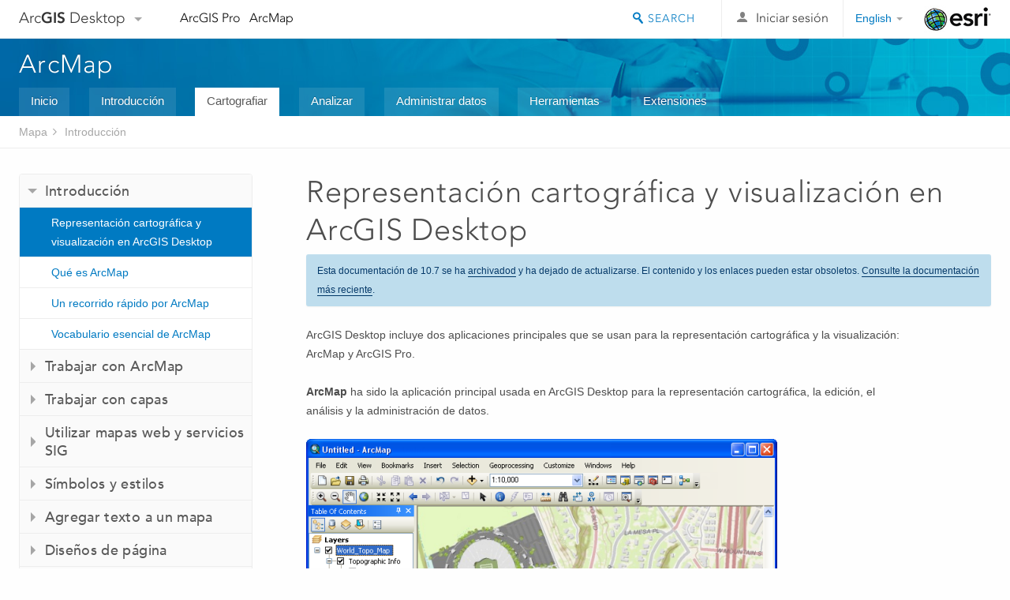

--- FILE ---
content_type: text/html; charset=UTF-8
request_url: https://desktop.arcgis.com/es/arcmap/10.7/map/main/mapping-and-visualization-in-arcgis-for-desktop.htm
body_size: 20794
content:
<!DOCTYPE html>
<!--[if lt IE 7]>  <html class="ie lt-ie9 lt-ie8 lt-ie7 ie6" dir="ltr"> <![endif]-->
<!--[if IE 7]>     <html class="ie lt-ie9 lt-ie8 ie7" dir="ltr"> <![endif]-->
<!--[if IE 8]>     <html class="ie lt-ie9 ie8" dir="ltr"> <![endif]-->
<!--[if IE 9]>     <html class="ie ie9" dir="ltr"> <![endif]-->
<!--[if !IE]><!--> <html dir="ltr"> <!--<![endif]-->
 
    <head>
<meta name="facebot" content="noindex,nofollow">
<meta name="Baiduspider" content="noindex,nofollow">
<meta name="Googlebot" content="noindex,nofollow">
<meta name="Bingbot" content="noindex,nofollow">
<meta name="Slurp" content="noindex,nofollow">
<meta name="Applebot" content="noindex,nofollow">
<meta name="DuckDuckBot" content="noindex,nofollow">
<link rel="canonical" href="https://desktop.arcgis.com/es/arcmap/latest/map/main/mapping-and-visualization-in-arcgis-for-desktop.htm">
        <meta charset="utf-8">
        <title>Representación cartográfica y visualización en ArcGIS Desktop&mdash;Ayuda | Documentación</title>
        <meta content="IE=edge,chrome=1" http-equiv="X-UA-Compatible">
        <script src="//mtags.arcgis.com/tags-min.js"></script>
        <script>
          var docConfig = {
            locale: 'es',
            localedir: 'es',
            langSelector: 'none'
          };
        </script>

        <!--[if lt IE 9]>
          <script src="/cdn/js/libs/html5shiv.js?1357673785" type="text/javascript"></script>
          <script src="/cdn/js/libs/selectivizr-min.js" type="text/javascript"></script>
          <style>
            #wrapper {
              min-width: 960px;
            }
          </style>
        <![endif]-->


   <link type="text/css" rel="stylesheet" href="//fast.fonts.net/cssapi/3706abc4-0756-424b-b07b-1748122f85d8.css">
   <link rel="shortcut icon" href="/img/favicon.ico">
   <link href="/assets/css/screen.css?1360627920" media="screen" rel="stylesheet" type="text/css" />
   <link href="/cdn/css/documentation.css?1360627920" media="screen" rel="stylesheet" type="text/css" />
   <link href="/cdn/css/codehilight.css" media="screen" rel="stylesheet" type="text/css" />
   <link href="/assets/css/print.css" media="print" type="text/css" rel="stylesheet" />

      <!--[if lt IE 9]><script type="text/javascript" src="/cdn/js/libs/html5shiv-printshiv.js"></script><![endif]-->

       <!--- search MD -->
       <META name="description" content="ArcGIS Desktop incluye dos aplicaciones principales que se usan para la representación cartográfica y la visualización, ArcMap y ArcGIS Pro."><META name="last-modified" content="2020-2-7"><META name="product" content="arcgis-desktop"><META name="sub_category" content="ArcGIS Desktop"><META name="search-collection" content="help"><META name="content_type_label" content="Tema de ayuda"><META name="sub_category_label" content="ArcGIS Desktop"><META name="search-category" content="help-general"><META name="subject_label" content="REPRESENTACIÓN CARTOGRÁFICA"><META name="version" content="10.7"><META name="content_type" content="Help Topic"><META name="subject" content="MAPPING"><META name="content-language" content="es">
       <!--- search MD -->

      

   <script src="/cdn/js/libs/jquery.1.9.1.min.js" type="text/javascript"></script>
   <link href="/cdn/css/colorbox.css" media="screen" rel="stylesheet" type="text/css" />
   <link href="/cdn/css/colorbox_l10n.css" media="screen" rel="stylesheet" type="text/css" />
   <link href="/cdn/css/codehilight_l10n.css" media="screen" rel="stylesheet" type="text/css" />
  <script src="/cdn/js/libs/jquery.colorbox-min.js" type="text/javascript"></script>
  <script src="/assets/js/video-init.js" type="text/javascript"></script>
  <script src="/assets/js/sitecfg.js" type="text/javascript"></script>

       
      <script src="/assets/js/signIn.js?1357673785" type="text/javascript"></script>
    

       <!--- Language Picker -->
      <link type="text/css" rel="stylesheet" href="/assets/css/langSelector.css"/>
      <script src="/assets/js/locale/l10NStrings.js" type="text/javascript"></script>
      <script src="/assets/js/locale/langSelector.js" type="text/javascript"></script>
      <!--- Language Picker -->
      <!--- Activate tailcoat JS components -->
       <script>
         $(document).ready(function(){
          T.init();
        });
      </script>


       
    </head>
       <!--
      pub: GUID-E92A5480-B4A5-4609-AABC-70FFA2209B54=12
      tpc: GUID-4316FC65-AD8E-4BBC-8DB2-D21FEDCAB5CC=6
      -->
     

   <body class="es doc">
      
      
    <div class="drawer">
      <!-- Mobile Nav -->
      <!-- Mobile Nav Drawer -->
      <nav class="drawer-nav drawer-left"> <!-- drawer-right will put the drawer on the right side. -->
        <div class="drawer-header">
        <h4 class="site-title"><a href="/" id="site-logo">Arc<span>GIS</span> Desktop</a><span class="down-arrow" id="down-arrow"></span></h4>
        </div>
         
                        <form id="helpSearchForm" class="site-search-form" method="GET" action=''>
                        <input class="drawer-search" type="search" name="q" data-langlabel="search-arcgis" placeholder="Buscar en la Ayuda de ArcMap 10.7">
                        <input type="hidden" name="collection" value="help" />
                        <input type="hidden" name="product" value="arcgis-desktop" />
                        <input type="hidden" name="version" value="10.7" />
                        <input type="hidden" name="language" value="es" />
                        </form>

                    

        <ul>
          <li><a href="//pro.arcgis.com/es/pro-app/" class="drawer-link icon-notebook">ArcGIS Pro</a></li>
          <li><a href="/es/arcmap/" class="drawer-link icon-support">ArcMap</a></li>
        </ul>
      </nav>


      <nav class="drawer-nav drawer-right"> <!-- drawer-right will put the drawer on the right side. -->
        <div class="drawer-header">
          <h4 class="site-title user-name data-username"  data-username></h4>
        </div>

        <ul>
          <li class="agolProfile"><a class="drawer-link icon-grid-alt" data-langlabel="my-profile" href="//www.arcgis.com/home/user.html">My Profile</a></li>
          <li class="agolHelp"><a class="icon-support drawer-link" data-langlabel="help" href="//www.arcgis.com/home/support.html">Ayuda</a></li>
          <li class="agolLogout"><a id="agolLogout" class="drawer-link icon-exit log-out-link" data-langlabel="sign-out" href="#">Sign Out</a></li>
        </ul>
      </nav>
    </div>
    
      <div class="wrapper">
         <div class="page sticky-footer">
            <!--googleoff: all-->
            
    <header id="header" class="header">
      <div class="container relative-container">
        <div class="row">
          <div class="column-24">
            <div class="site-brand">
              <a class="drawer-toggle toggle-site-navigation icon-navigation tablet-show" data-direction="active-left" href="#"></a>
              <a href="/" class="site-logo phone-hide" id="site-logo">Arc<span>GIS</span> Desktop</a>
              <span class="site-dropdown-toggle tablet-hide" id="down-arrow"></span>

              <nav class="site-dropdown tablet-hide" id="dropDown">
                  <a href="//www.arcgis.com">
                    <h4 data-langlabel="arcgis">ArcGIS Online</h4>
                    <p>La plataforma de representación cartográfica para tu organización</p>
                  </a>
                  <a href="//desktop.arcgis.com/" class="current selected">
                    <h4 data-langlabel="arcgis-for-desktop">ArcGIS Desktop</h4>
                    <p>Un completo SIG profesional</p>
                  </a>
                  <a href="//enterprise.arcgis.com/">
                    <h4 data-langlabel="arcgis-for-server">ArcGIS Enterprise</h4>
                    <p>SIG en tu empresa</p>
                  </a>
                  <a href="//developers.arcgis.com/">
                    <h4 data-langlabel="arcgis-for-developers">ArcGIS for Developers</h4>
                    <p>Herramientas para crear aplicaciones basadas en la ubicación</p>
                  </a>
                  <a href="//solutions.arcgis.com/">
                    <h4 data-langlabel="arcgis-solutions">ArcGIS Solutions</h4>
                    <p>Plantillas de aplicaciones y mapas gratuitas para tu sector</p>
                  </a>
                  <a href="//marketplace.arcgis.com/">
                    <h4 data-langlabel="arcgis-marketplace">ArcGIS Marketplace</h4>
                    <p>Obtén aplicaciones y datos para tu organización.</p>
                  </a>
              </nav>
            </div> <!-- End of site brand -->

            <nav class="site-nav tablet-hide">
              <ul>
               <li><a id="nav-doc" data-langlabel="documentation" href="/es/documentation/">Documentación</a></li>
               <li><a id="nav-support" data-langlabel="support" href="/es/support/">Soporte</a></li>
              </ul>
            </nav>
            <a class="esri-logo" href="//www.esri.com/">Esri</a>
            <div id="lang-block" class="dropdown-navigation dropdown-wrapper right-align right tablet-hide"></div>


            
        <nav id="logged-out-navigation" class="right hide-if-logged-in">
          <ul class="left plain inline">
          <li>
            <a data-langlabel="sign-in" id="login-link" class="icon-user" href="#">Iniciar sesión</a>
          </li>
          </ul>
        </nav>

       <div id="logged-in-navigation" class="align-left right hide-if-logged-out">
              <div class="dropdown-navigation dropdown-wrapper right-align right tablet-hide" id="user-dropdown">
              <a class="dropdown left" href="#">user</a>
              <div class="dropdown-content">
                <div class="dropdown-menu">
                <ul class="myconsole">
                    <li class="agolProfile" ><a data-langlabel="my-profile" href="//www.arcgis.com/home/user.html">Mi perfil</a></li>
                    <li class="agolLogout" ><a id="agolLogout" data-langlabel="sign-out" href="#">Cerrar sesión</a></li>
                  </ul>
                </div>
              </div>
              </div>

              <!-- Mobile User Menu Button -->
            <a class="mobile-user-dropdown drawer-toggle toggle-site-navigation tablet-show right" data-direction="active-right" href="#">
            <img width="34" height="34" data-user-avatar="34" class="profile-image">
            </a>
          </div>
    

           
                       <div class="site-search right">
                        <form id="helpSearchForm" class="site-search-form" method="GET" action=''>
                        <span class="site-search-toggle icon-search"></span>
                        <input class="left site-search-input" type="search" name="q" data-langlabel="search-arcgis" placeholder="Buscar en la Ayuda de ArcMap 10.7">
                        <input type="hidden" name="collection" value="help" />
                        <input type="hidden" name="product" value="arcgis-desktop" />
                        <input type="hidden" name="version" value="10.7" />
                        <input type="hidden" name="language" value="es" />
                        <button type="submit" class="btn transparent site-search-button" data-langlabel="site-search-go">Ir</button>
                        </form>
                      </div>

                    

          </div> <!-- Column 24 -->
        </div>
       </div>
    </header>
    
            <div class="navigation-bar ">
               <div class="container">
                  <header>
                     <h1><a href="/es/arcmap/10.7">ArcMap</a></h1>
                  </header>
                  <nav class='navigation-bar-nav'><ul><li  ><a href="/es/arcmap/" target="_top" title="Descripción general de ArcMap">Inicio</a></li><li  ><a href="/es/arcmap/10.7/get-started/main/get-started-with-arcmap.htm" target="_top" title="Introducción a ArcMap">Introducción</a></li><li class="current" ><a href="/es/arcmap/10.7/map/main/mapping-and-visualization-in-arcgis-for-desktop.htm" target="_top" title="Representación cartográfica con ArcMap">Cartografiar</a></li><li  ><a href="/es/arcmap/10.7/analyze/main/what-is-geoprocessing.htm" target="_top" title="Análisis en ArcMap">Analizar</a></li><li  ><a href="/es/arcmap/10.7/manage-data/main/what-is-geodata.htm" target="_top" title="Administración de datos en ArcMap">Administrar datos</a></li><li  ><a href="/es/arcmap/10.7/tools/main/a-quick-tour-of-geoprocessing-tool-references.htm" target="_top" title="Referencia de las herramientas de ArcMap">Herramientas</a></li><li  ><a href="/es/arcmap/10.7/extensions/main/about-arcgis-for-desktop-extensions.htm" target="_top" title="Documentación de las extensiones de ArcMap">Extensiones</a></li></ul></nav>
               </div>
            </div>
            <!--BREADCRUMB-BEG--><div id="bigmac" class="sticky-breadcrumbs trailer-2" data-spy="affix" data-offset-top="180"> </div><!--BREADCRUMB-END-->
            <!--googleon: all-->

            <div class="container">
               <div class="row">
                  <!--googleoff: all-->
                  <aside class="reference-index column-6">
                     <!--DOCNAV-BEG--><div> </div><!--DOCNAV-END-->
                  </aside>

                  <!--googleon: all-->
                  <div class="column-17 pre-1">

                    <!-- BEGPAGECONTENT -->
                    <header class="trailer-1">
                       <h1 class="trailer-1">Representación cartográfica y visualización en ArcGIS Desktop</h1>
                    </header>
                    <main class="content-area">
                       
                       
                       
    <p id="GUID-F00FD434-DFDD-486A-96FC-A8E0DA8C086A">      <span class="ph">ArcGIS Desktop</span> incluye dos aplicaciones principales que se usan para la representación cartográfica y la visualización: ArcMap y <span class="ph">ArcGIS Pro</span>.</p>    <p id="GUID-EA52A599-9F59-4D47-B701-91225F53A0FB">      <b>ArcMap</b> ha sido la aplicación principal usada en <span class="ph">ArcGIS Desktop</span> para la representación cartográfica, la edición, el análisis y la administración de datos. <figure class="fig"><img src="GUID-93A031FB-8F66-4E26-A6EA-2DB608012B2A-web.png" alt="ArcMap" title="ArcMap"></figure></p>    <p id="GUID-BCE32809-0D30-46D1-A23E-0C102FD275CE">Ver <a class="xref xref" href="/es/arcmap/10.7/map/main/what-is-arcmap-.htm">Qué es ArcMap</a> para obtener más información.</p>    <p id="GUID-2F4449F0-74AB-42B7-A94F-688CF2812EAB">      <b>        <span class="ph">ArcGIS Pro</span></b> es la nueva aplicación para crear datos espaciales y trabajar con ellos en el escritorio. Proporciona herramientas para visualizar, analizar, compilar y compartir los datos en entornos 2D y 3D.</p>    <p id="GUID-EBBC8E5A-836A-40C0-9AE7-444F73099949">      <a target="_blank" class="xref xref" href="https://pro.arcgis.com/en/pro-app/">Comenzar a utilizar <span class="ph">ArcGIS Pro</span></a>    </p>  
                    </main>
                    <!-- ENDPAGECONTENT -->
                  </div>
               </div>
            </div>
         </div>
      </div>
      <!--googleoff: all-->
      
<footer id="footer" class="footer sticky-footer">
  <div class="container">
    <div class="row">
      <nav class="column-6 tablet-column-24 leader-1">
        <h4 data-langlabel="arcgis-for-desktop">Arc<span>GIS Desktop</span></h4>
        <ul>
          <li><a data-langlabel="home" href="/es/">Inicio</a></li>
          <li><a data-langlabel="documentation" href="/es/documentation/">Documentación</a></li>
          <li><a data-langlabel="support" href="/es/support/">Soporte</a></li>
        </ul>
      </nav>

      <nav class="column-6 tablet-column-24 leader-1">
        <h4 data-langlabel="arcgis-platform">Plataforma ArcGIS</h4>
        <ul>
          <li><a data-langlabel="arcgis" href="//www.arcgis.com/">ArcGIS Online</a></li>
          <li><a data-langlabel="arcgis-for-desktop" href="//desktop.arcgis.com/">ArcGIS Desktop</a></li>
          <li><a data-langlabel="arcgis-for-server" href="//enterprise.arcgis.com/">ArcGIS Enterprise</a></li>
          <li><a data-langlabel="arcgis-for-developers" href="https://developers.arcgis.com/">ArcGIS for Developers</a></li>
          <li><a data-langlabel="arcgis-solutions" href="//solutions.arcgis.com/">ArcGIS Solutions</a></li>
          <li><a data-langlabel="arcgis-marketplace" href="//marketplace.arcgis.com/">ArcGIS Marketplace</a></li>
        </ul>
      </nav>

      <nav class="column-6 tablet-column-24 leader-1">
        <h4 data-langlabel="about-esri">Acerca de Esri</h4>
        <ul>
          <li><a data-langlabel="about-us" href="//www.esri.com/about-esri/">Quiénes somos</a></li>
          <li><a data-langlabel="careers" href="//www.esri.com/careers/">Empleo</a></li>
          <li><a data-langlabel="insiders-blog" href="//www.esri.com/about/newsroom/blog/">Blog de Esri</a></li>
          <li><a data-langlabel="user-conference" href="//www.esri.com/events/user-conference/index.html">Conferencia de usuarios</a></li>
          <li><a data-langlabel="developer-summit" href="//www.esri.com/events/devsummit/index.html">Cumbre de desarrolladores</a></li>
        </ul>
      </nav>

      <nav class="column-6 tablet-column-24 leader-1">
        <a class="esri-logo-footer" href="//esri.com/">Esri</a>
        <section class="footer-social-nav">
                <a class="icon-twitter" href="https://twitter.com/Esri/"></a>
                <a class="icon-facebook" href="https://www.facebook.com/esrigis/"></a>
                <a class="icon-github" href="//esri.github.com/"></a>
                <a class="icon-email" href="//www.esri.com/about-esri/contact/"></a>
        </section>
        <section class="feedback-footer center-text">
            <a data-langlabel="feedback-tell-us" class="feedbacklink icon-comment" href="/feedback/">Díganos su opinión.</a>
        </section>
      </nav>
      <small class="footer-legal column-24 leader-1 trailer-1">Copyright &copy; 2019 Esri. | <a data-langlabel="privacy" href="//www.esri.com/legal/privacy">Privacidad</a> | <a data-langlabel="legal" href="//www.esri.com/legal/software-license">Legal</a></small>
    </div>

  </div>
</footer>


       
        
       <script src="/assets/js/tailcoat/tailcoat.js" type="text/javascript"></script>
       <script src="/assets/js/init.js" type="text/javascript"></script>
       <script src="/assets/js/search/searchform.js" type="text/javascript"></script>
       <script src="/cdn/js/sitewide.js" type="text/javascript"></script>
       <script src="/assets/js/version-switcher.js" type="text/javascript"></script>
    
        
        
      <script src="/cdn/js/affix.js" type="text/javascript"></script>
      <script type="text/javascript">
        

          $(function () {
            var appendFlg = true;

            $("#bigmac")
            .on("affixed.bs.affix", function (evt) {
              if (appendFlg) {
                $("<li><a href='#'>Representación cartográfica y visualización en ArcGIS Desktop</a></li>").insertAfter ($("#bigmac ul li").last());
                appendFlg = false;
              }
              $(".back-to-top").addClass ("visible");
            })
            .on ("affix-top.bs.affix", function(evt) {
              if (!appendFlg) {
                $("#bigmac ul li").last().remove();
              }
              $(".back-to-top").removeClass ("visible");
              appendFlg = true;
            })
          })      

      
      </script>
      
        <script type="text/javascript">
          window.doctoc = {
            pubID: "1632",
            tpcID: "6",
            
              prefix: "Cartografiar",
              prefixUrl: "/es/arcmap/10.7/map/main/mapping-and-visualization-in-arcgis-for-desktop.htm",
          
            hideToc: false
          }
        </script>

        <script type="text/javascript" src="/es/arcmap/10.7/map/main/1632.js" ></script>
        <script type="text/javascript" src="/cdn/js/protoc.js" ></script>
        
        
    
        
       </body>
       <script type="text/javascript"></script>
       </html>
     

--- FILE ---
content_type: text/html; charset=UTF-8
request_url: https://desktop.arcgis.com/es/arcmap/latest/map/main/mapping-and-visualization-in-arcgis-for-desktop.htm
body_size: 20231
content:
<!DOCTYPE html>
<!--[if lt IE 7]>  <html class="ie lt-ie9 lt-ie8 lt-ie7 ie6" dir="ltr"> <![endif]-->
<!--[if IE 7]>     <html class="ie lt-ie9 lt-ie8 ie7" dir="ltr"> <![endif]-->
<!--[if IE 8]>     <html class="ie lt-ie9 ie8" dir="ltr"> <![endif]-->
<!--[if IE 9]>     <html class="ie ie9" dir="ltr"> <![endif]-->
<!--[if !IE]><!--> <html dir="ltr"> <!--<![endif]-->
 
    <head>
        <meta charset="utf-8">
        <title>Representación cartográfica y visualización en ArcGIS Desktop&mdash;ArcMap | Documentación</title>
        <meta content="IE=edge,chrome=1" http-equiv="X-UA-Compatible"> 
        <script>
          var docConfig = {
            locale: 'es',
            localedir: 'es',
            langSelector: 'none'
          };
        </script>

        <!--[if lt IE 9]>
          <script src="/cdn/js/libs/html5shiv.js?1357673785" type="text/javascript"></script>
          <script src="/cdn/js/libs/selectivizr-min.js" type="text/javascript"></script>
          <style>
            #wrapper {
              min-width: 960px;
            }
          </style>
        <![endif]-->


   <link type="text/css" rel="stylesheet" href="//fast.fonts.net/cssapi/3706abc4-0756-424b-b07b-1748122f85d8.css">
   <link rel="shortcut icon" href="/img/favicon.ico">
   <link href="/assets/css/screen.css?1360627920" media="screen" rel="stylesheet" type="text/css" />
   <link href="/cdn/css/documentation.css?1360627920" media="screen" rel="stylesheet" type="text/css" />
   <link href="/cdn/css/codehilight.css" media="screen" rel="stylesheet" type="text/css" />
   <link href="/assets/css/print.css" media="print" type="text/css" rel="stylesheet" />

      <!--[if lt IE 9]><script type="text/javascript" src="/cdn/js/libs/html5shiv-printshiv.js"></script><![endif]-->

       <!--- search MD -->
       <META name="description" content="ArcGIS Desktop tiene dos aplicaciones que se usan para la representación cartográfica y la visualización: ArcMap y ArcGIS Pro."><META name="last-modified" content="2022-1-11"><META name="product" content="arcgis-desktop"><META name="version" content="10.8"><META name="search-collection" content="help"><META name="search-category" content="help-general"><META name="subject" content="MAPPING"><META name="sub_category" content="ArcGIS Desktop"><META name="content_type" content="Help Topic"><META name="subject_label" content="REPRESENTACIÓN CARTOGRÁFICA"><META name="sub_category_label" content="ArcGIS Desktop"><META name="content_type_label" content="Tema de ayuda"><META name="content-language" content="es">
       <!--- search MD -->

      

   <script src="/cdn/js/libs/latest/jquery.latest.min.js" type="text/javascript"></script>
   <script src="/cdn/js/libs/latest/jquery-migrate-latest.min.js" type="text/javascript"></script>
   <link href="/cdn/css/colorbox.css" media="screen" rel="stylesheet" type="text/css" />
   <link href="/cdn/css/colorbox_l10n.css" media="screen" rel="stylesheet" type="text/css" />
   <link href="/cdn/css/codehilight_l10n.css" media="screen" rel="stylesheet" type="text/css" />
  <script src="/cdn/js/libs/jquery.colorbox-min.js" type="text/javascript"></script>
  <script src="/assets/js/video-init.js" type="text/javascript"></script>
  <script src="/assets/js/sitecfg.js" type="text/javascript"></script>

       
      <script src="/assets/js/signIn.js?1357673785" type="text/javascript"></script>
    

       <!--- Language Picker -->
      <link type="text/css" rel="stylesheet" href="/assets/css/langSelector.css"/>
      <script src="/assets/js/locale/l10NStrings.js" type="text/javascript"></script>
      <script src="/assets/js/locale/langSelector.js" type="text/javascript"></script>
      <!--- Language Picker -->
      <!--- Activate tailcoat JS components -->
       <script>
         $(document).ready(function(){
          T.init();
        });
      </script>


       
    </head>
       <!--
      pub: GUID-E92A5480-B4A5-4609-AABC-70FFA2209B54=15
      tpc: GUID-4316FC65-AD8E-4BBC-8DB2-D21FEDCAB5CC=7
      -->
     

   <body class="es doc">
      
      
    <div class="drawer">
      <!-- Mobile Nav -->
      <!-- Mobile Nav Drawer -->
      <nav class="drawer-nav drawer-left"> <!-- drawer-right will put the drawer on the right side. -->
        <div class="drawer-header">
        <h4 class="site-title"><a href="/" id="site-logo">Arc<span>GIS</span> Desktop</a><span class="down-arrow" id="down-arrow"></span></h4>
        </div>
         
                        <form id="helpSearchForm" class="site-search-form" method="GET" action=''>
                        <input class="drawer-search" type="search" name="q" data-langlabel="search-arcgis" placeholder="Buscar en la Ayuda de ArcMap 10.8">
                        <input type="hidden" name="collection" value="help" />
                        <input type="hidden" name="product" value="arcgis-desktop" />
                        <input type="hidden" name="version" value="10.8" />
                        <input type="hidden" name="language" value="es" />
                        </form>

                    

        <ul>
          <li><a href="//pro.arcgis.com/es/pro-app/" class="drawer-link icon-notebook">ArcGIS Pro</a></li>
          <li><a href="/es/arcmap/" class="drawer-link icon-support">ArcMap</a></li>
        </ul>
      </nav>


      <nav class="drawer-nav drawer-right"> <!-- drawer-right will put the drawer on the right side. -->
        <div class="drawer-header">
          <h4 class="site-title user-name data-username"  data-username></h4>
        </div>

        <ul>
          <li class="agolProfile"><a class="drawer-link icon-grid-alt" data-langlabel="my-profile" href="//www.arcgis.com/home/user.html">My Profile</a></li>
          <li class="agolHelp"><a class="icon-support drawer-link" data-langlabel="help" href="//www.arcgis.com/home/support.html">Ayuda</a></li>
          <li class="agolLogout"><a id="agolLogout" class="drawer-link icon-exit log-out-link" data-langlabel="sign-out" href="#">Sign Out</a></li>
        </ul>
      </nav>
    </div>
    
      <div class="wrapper">
         <div class="page sticky-footer">
            <!--googleoff: all-->
            
    <header id="header" class="header">
      <div class="container relative-container">
        <div class="row">
          <div class="column-24">
            <div class="site-brand">
              <a class="drawer-toggle toggle-site-navigation icon-navigation tablet-show" data-direction="active-left" href="#"></a>
              <a href="/" class="site-logo phone-hide" id="site-logo">Arc<span>GIS</span> Desktop</a>
              <span class="site-dropdown-toggle tablet-hide" id="down-arrow"></span>

              <nav class="site-dropdown tablet-hide" id="dropDown">
                  <a href="//www.arcgis.com">
                    <h4 data-langlabel="arcgis">ArcGIS Online</h4>
                    <p>La plataforma de representación cartográfica para tu organización</p>
                  </a>
                  <a href="//desktop.arcgis.com/" class="current selected">
                    <h4 data-langlabel="arcgis-for-desktop">ArcGIS Desktop</h4>
                    <p>Un completo SIG profesional</p>
                  </a>
                  <a href="//enterprise.arcgis.com/">
                    <h4 data-langlabel="arcgis-for-server">ArcGIS Enterprise</h4>
                    <p>SIG en tu empresa</p>
                  </a>
                  <a href="//developers.arcgis.com/">
                    <h4 data-langlabel="arcgis-for-developers">ArcGIS Developers</h4>
                    <p>Herramientas para crear aplicaciones basadas en la ubicación</p>
                  </a>
                  <a href="//solutions.arcgis.com/">
                    <h4 data-langlabel="arcgis-solutions">ArcGIS Solutions</h4>
                    <p>Plantillas de aplicaciones y mapas gratuitas para tu sector</p>
                  </a>
                  <a href="//marketplace.arcgis.com/">
                    <h4 data-langlabel="arcgis-marketplace">ArcGIS Marketplace</h4>
                    <p>Obtén aplicaciones y datos para tu organización.</p>
                  </a>
              </nav>
            </div> <!-- End of site brand -->

            <nav class="site-nav tablet-hide">
              <ul>
               <li><a id="nav-doc" data-langlabel="documentation" href="/es/documentation/">Documentación</a></li>
               <li><a id="nav-support" data-langlabel="support" href="/es/support/">Soporte</a></li>
              </ul>
            </nav>
            <a class="esri-logo" href="//www.esri.com/">Esri</a>
            <div id="lang-block" class="dropdown-navigation dropdown-wrapper right-align right tablet-hide"></div>


            
        <nav id="logged-out-navigation" class="right hide-if-logged-in">
          <ul class="left plain inline">
          <li>
            <a data-langlabel="sign-in" id="login-link" class="icon-user" href="#">Iniciar sesión</a>
          </li>
          </ul>
        </nav>

       <div id="logged-in-navigation" class="align-left right hide-if-logged-out">
              <div class="dropdown-navigation dropdown-wrapper right-align right tablet-hide" id="user-dropdown">
              <a class="dropdown left" href="#">user</a>
              <div class="dropdown-content">
                <div class="dropdown-menu">
                <ul class="myconsole">
                    <li class="agolProfile" ><a data-langlabel="my-profile" href="//www.arcgis.com/home/user.html">Mi perfil</a></li>
                    <li class="agolLogout" ><a id="agolLogout" data-langlabel="sign-out" href="#">Cerrar sesión</a></li>
                  </ul>
                </div>
              </div>
              </div>

              <!-- Mobile User Menu Button -->
            <a class="mobile-user-dropdown drawer-toggle toggle-site-navigation tablet-show right" data-direction="active-right" href="#">
            <img width="34" height="34" data-user-avatar="34" class="profile-image">
            </a>
          </div>
    

           
                       <div class="site-search right">
                        <form id="helpSearchForm" class="site-search-form" method="GET" action=''>
                        <span class="site-search-toggle icon-search"></span>
                        <input class="left site-search-input" type="search" name="q" data-langlabel="search-arcgis" placeholder="Buscar en la Ayuda de ArcMap 10.8">
                        <input type="hidden" name="collection" value="help" />
                        <input type="hidden" name="product" value="arcgis-desktop" />
                        <input type="hidden" name="version" value="10.8" />
                        <input type="hidden" name="language" value="es" />
                        <button type="submit" class="btn transparent site-search-button" data-langlabel="site-search-go">Ir</button>
                        </form>
                      </div>

                    

          </div> <!-- Column 24 -->
        </div>
       </div>
    </header>
    
            <div class="navigation-bar ">
               <div class="container">
                  <header>
                     <h1><a href="/es/arcmap/latest">ArcMap</a></h1>
                  </header>
                  <nav class='navigation-bar-nav'><ul><li  ><a href="/es/arcmap/" title="Descripción general de ArcMap" target="_top">Inicio</a></li><li  ><a href="/es/arcmap/latest/get-started/main/get-started-with-arcmap.htm" title="Introducción a ArcMap" target="_top">Introducción</a></li><li class="current" ><a href="/es/arcmap/latest/map/main/mapping-and-visualization-in-arcgis-for-desktop.htm" title="Representación cartográfica con ArcMap" target="_top">Cartografiar</a></li><li  ><a href="/es/arcmap/latest/analyze/main/what-is-geoprocessing.htm" title="Análisis en ArcMap" target="_top">Analizar</a></li><li  ><a href="/es/arcmap/latest/manage-data/main/what-is-geodata.htm" title="Administración de datos en ArcMap" target="_top">Administrar datos</a></li><li  ><a href="/es/arcmap/latest/tools/main/a-quick-tour-of-geoprocessing-tool-references.htm" title="Referencia de las herramientas de ArcMap" target="_top">Herramientas</a></li><li  ><a href="/es/arcmap/latest/extensions/main/about-arcgis-for-desktop-extensions.htm" title="Documentación de las extensiones de ArcMap" target="_top">Extensiones</a></li></ul></nav>
               </div>
            </div>
            <!--BREADCRUMB-BEG--><div id="bigmac" class="sticky-breadcrumbs trailer-2" data-spy="affix" data-offset-top="180"> </div><!--BREADCRUMB-END-->
            <!--googleon: all-->

            <div class="container">
               <div class="row">
                  <!--googleoff: all-->
                  <aside class="reference-index column-6">
                     <!--DOCNAV-BEG--><div> </div><!--DOCNAV-END-->
                  </aside>

                  <!--googleon: all-->
                  <div class="column-17 pre-1">

                    <!-- BEGPAGECONTENT -->
                    <header class="trailer-1">
                       <h1 class="trailer-1">Representación cartográfica y visualización en ArcGIS Desktop</h1>
                    </header>
                    <main class="content-area">
                       
                       
                       
    <p id="GUID-F00FD434-DFDD-486A-96FC-A8E0DA8C086A">      <span class="ph">ArcGIS Desktop</span> incluye dos aplicaciones que se usan para la representación cartográfica y la visualización: <span class="ph">ArcMap</span> y <span class="ph">ArcGIS Pro</span>.</p>    <p id="GUID-EA52A599-9F59-4D47-B701-91225F53A0FB"><span class="ph">ArcMap</span> se puede utilizar para representar cartográficamente, editar y analizar en un entorno 2D, así como para la administración de datos, en <span class="ph">ArcGIS Desktop</span>. <figure class="fig"><img src="GUID-93A031FB-8F66-4E26-A6EA-2DB608012B2A-web.png" alt="Interfaz de usuario de ArcMap que muestra la tabla de contenido y un mapa" title="Interfaz de usuario de ArcMap que muestra la tabla de contenido y un mapa" loading="lazy"></figure></p>    <p id="GUID-BCE32809-0D30-46D1-A23E-0C102FD275CE">Ver <a class="xref xref" href="/es/arcmap/latest/map/main/what-is-arcmap-.htm">Qué es ArcMap</a> para obtener más información.</p>    <p id="GUID-2F4449F0-74AB-42B7-A94F-688CF2812EAB">      <span class="ph">ArcGIS Pro</span> también se puede utilizar para crear datos espaciales y trabajar con ellos en su escritorio. Proporciona herramientas para visualizar, analizar, compilar y compartir los datos en entornos 2D y 3D.</p>    <p id="GUID-EBBC8E5A-836A-40C0-9AE7-444F73099949">      <a target="_blank" class="xref xref" href="https://pro.arcgis.com/en/pro-app/">Más información sobre <span class="ph">ArcGIS Pro</span></a>    </p>  
                    </main>
                    <!-- ENDPAGECONTENT -->
                  </div>
               </div>
            </div>
         </div>
      </div>
      <!--googleoff: all-->
      
<footer id="footer" class="footer sticky-footer">
  <div class="container">
    <div class="row">
      <nav class="column-6 tablet-column-24 leader-1">
        <h4 data-langlabel="arcgis-for-desktop">Arc<span>GIS Desktop</span></h4>
        <ul>
          <li><a data-langlabel="home" href="/es/">Inicio</a></li>
          <li><a data-langlabel="documentation" href="/es/documentation/">Documentación</a></li>
          <li><a data-langlabel="support" href="/es/support/">Soporte</a></li>
        </ul>
      </nav>

      <nav class="column-6 tablet-column-24 leader-1">
        <h4 data-langlabel="arcgis-platform">ArcGIS</h4>
        <ul>
          <li><a data-langlabel="arcgis" href="//www.arcgis.com/">ArcGIS Online</a></li>
          <li><a data-langlabel="arcgis-for-desktop" href="//desktop.arcgis.com/">ArcGIS Desktop</a></li>
          <li><a data-langlabel="arcgis-for-server" href="//enterprise.arcgis.com/">ArcGIS Enterprise</a></li>
          <li><a data-langlabel="nav_arcgis-platform" href="//www.esri.com/en-us/arcgis/products/arcgis-platform/overview">ArcGIS</a></li>
          <li><a data-langlabel="arcgis-for-developers" href="https://developers.arcgis.com/">ArcGIS Developer</a></li>
          <li><a data-langlabel="arcgis-solutions" href="//solutions.arcgis.com/">ArcGIS Solutions</a></li>
          <li><a data-langlabel="arcgis-marketplace" href="//marketplace.arcgis.com/">ArcGIS Marketplace</a></li>
        </ul>
      </nav>

      <nav class="column-6 tablet-column-24 leader-1">
        <h4 data-langlabel="about-esri">Acerca de Esri</h4>
        <ul>
          <li><a data-langlabel="about-us" href="//www.esri.com/about-esri/">Quiénes somos</a></li>
          <li><a data-langlabel="careers" href="//www.esri.com/careers/">Empleo</a></li>
          <li><a data-langlabel="insiders-blog" href="//www.esri.com/about/newsroom/blog/">Blog de Esri</a></li>
          <li><a data-langlabel="user-conference" href="//www.esri.com/events/user-conference/index.html">Conferencia de usuarios</a></li>
          <li><a data-langlabel="developer-summit" href="//www.esri.com/events/devsummit/index.html">Cumbre de desarrolladores</a></li>
        </ul>
      </nav>

      <nav class="column-6 tablet-column-24 leader-1">
        <a class="esri-logo-footer" href="//www.esri.com/">Esri</a>
        <section class="footer-social-nav">
                <a class="icon-twitter" href="https://twitter.com/Esri/"></a>
                <a class="icon-facebook" href="https://www.facebook.com/esrigis/"></a>
                <a class="icon-github" href="//esri.github.io"></a>
                <a class="icon-email" href="//www.esri.com/about-esri/contact/"></a>
        </section>
        <section class="feedback-footer center-text">
            <a data-langlabel="feedback-tell-us" class="feedbacklink icon-comment" href="/feedback/">Díganos su opinión.</a>
        </section>
      </nav>
      <small class="footer-legal column-24 leader-1 trailer-1">Copyright &copy; 2021 Esri. | <a data-langlabel="privacy" href="//www.esri.com/legal/privacy">Privacidad</a> | <a data-langlabel="legal" href="//www.esri.com/legal/software-license">Legal</a></small>
    </div>

  </div>
</footer>


       
        
       <script src="/assets/js/tailcoat/tailcoat.js" type="text/javascript"></script>
       <script src="/assets/js/init.js" type="text/javascript"></script>
       <script src="/assets/js/search/searchform.js" type="text/javascript"></script>
       <script src="/cdn/js/sitewide.js" type="text/javascript"></script>
       <script src="/assets/js/version-switcher.js" type="text/javascript"></script>
    
        
        
      <script src="/cdn/js/affix.js" type="text/javascript"></script>
      <script type="text/javascript">
        

          $(function () {
            var appendFlg = true;

            $("#bigmac")
            .on("affixed.bs.affix", function (evt) {
              if (appendFlg) {
                $("<li><a href='#'>Representación cartográfica y visualización en ArcGIS Desktop</a></li>").insertAfter ($("#bigmac ul li").last());
                appendFlg = false;
              }
              $(".back-to-top").addClass ("visible");
            })
            .on ("affix-top.bs.affix", function(evt) {
              if (!appendFlg) {
                $("#bigmac ul li").last().remove();
              }
              $(".back-to-top").removeClass ("visible");
              appendFlg = true;
            })
          })      

      
      </script>
      
        <script type="text/javascript">
          window.doctoc = {
            pubID: "1632",
            tpcID: "6",
            
              prefix: "Cartografiar",
              prefixUrl: "/es/arcmap/latest/map/main/",
          
            hideToc: false
          }
        </script>

        <script type="text/javascript" src="/es/arcmap/latest/map/main/1632.js" ></script>
        <script type="text/javascript" src="/cdn/js/protoc.js" ></script>
        
        
    
        
       </body>
       <script src="//mtags.arcgis.com/tags-min.js"></script>
       </html>
     

--- FILE ---
content_type: application/javascript
request_url: https://desktop.arcgis.com/es/arcmap/10.7/map/main/1632.js
body_size: 7222
content:
;(function (){
          treedata = (window.treedata || {});
          window.treedata.mode = 0;
          window.treedata.mapping = {'1632' : 'arcmap/10.7/map/main' ,'126' : 'arcmap/10.7/map/working-with-arcmap' ,'305' : 'arcmap/10.7/map/working-with-layers' ,'312' : 'arcmap/10.7/map/web-maps-and-services' ,'306' : 'arcmap/10.7/map/styles-and-symbols' ,'308' : 'arcmap/10.7/map/working-with-text' ,'309' : 'arcmap/10.7/map/page-layouts' ,'310' : 'arcmap/10.7/map/map-export-and-print' ,'313' : 'arcmap/10.7/map/publish-map-services' ,'9' : 'arcmap/10.7/map/animation' ,'119' : 'arcmap/10.7/map/time' ,'63' : 'arcmap/10.7/map/graphs' ,'2218' : 'arcmap/10.7/map/reports' ,'16' : 'arcmap/10.7/map/display-gps-data' ,'225' : 'arcmap/10.7/map/add-ink-to-a-map' ,'74' : 'arcmap/10.7/map/projections' };
          treedata.data = {};
          treedata.data["root"]  = {  
              "parent" : "",
              "children" : ["1632_h0"]
            },treedata.data["root_1632"] = treedata.data["root"],
treedata.data["1632_h0"]  = { 
              "parent" : "root",
              "label" : "Mapa",
              "children" : ["1632_h1","1632_h2","1632_h3","1632_h4","1632_h5","1632_h6","1632_h7","1632_h8","1632_h9","1632_h10","1632_h11","1632_h12","1632_h13","1632_h14","1632_h17"]
            }
            ,
treedata.data["1632_h1"]  = { 
              "parent" : "1632_h0",
              "label" : "Introducción",
              "children" : ["1632_6","1632_10","1632_7","1632_9"]
            }
            ,
treedata.data["1632_6"]  = {
            "parent" : "1632_h1",
            "label" : "Representación cartográfica y visualización en ArcGIS Desktop",
            "url" : "/es/arcmap/10.7/map/main/mapping-and-visualization-in-arcgis-for-desktop.htm"
            
          },
treedata.data["1632_10"]  = {
            "parent" : "1632_h1",
            "label" : "Qué es ArcMap",
            "url" : "/es/arcmap/10.7/map/main/what-is-arcmap-.htm"
            
          },
treedata.data["1632_7"]  = {
            "parent" : "1632_h1",
            "label" : "Un recorrido rápido por ArcMap",
            "url" : "/es/arcmap/10.7/map/main/a-quick-tour-of-arcmap.htm"
            
          },
treedata.data["1632_9"]  = {
            "parent" : "1632_h1",
            "label" : "Vocabulario esencial de ArcMap",
            "url" : "/es/arcmap/10.7/map/main/essential-arcmap-vocabulary.htm"
            
          },
treedata.data["1632_h2"]  = { 
              "parent" : "1632_h0",
              "label" : "Trabajar con ArcMap",
              "linkuri" : "126",
              "linkurl" : "/es/arcmap/10.7/map/working-with-arcmap/126.js"
            },
            treedata.data["rootalias_126"] = treedata.data["1632_h2"],
treedata.data["1632_h3"]  = { 
              "parent" : "1632_h0",
              "label" : "Trabajar con capas",
              "linkuri" : "305",
              "linkurl" : "/es/arcmap/10.7/map/working-with-layers/305.js"
            },
            treedata.data["rootalias_305"] = treedata.data["1632_h3"],
treedata.data["1632_h4"]  = { 
              "parent" : "1632_h0",
              "label" : "Utilizar mapas web y servicios SIG",
              "linkuri" : "312",
              "linkurl" : "/es/arcmap/10.7/map/web-maps-and-services/312.js"
            },
            treedata.data["rootalias_312"] = treedata.data["1632_h4"],
treedata.data["1632_h5"]  = { 
              "parent" : "1632_h0",
              "label" : "Símbolos y estilos",
              "linkuri" : "306",
              "linkurl" : "/es/arcmap/10.7/map/styles-and-symbols/306.js"
            },
            treedata.data["rootalias_306"] = treedata.data["1632_h5"],
treedata.data["1632_h6"]  = { 
              "parent" : "1632_h0",
              "label" : "Agregar texto a un mapa",
              "linkuri" : "308",
              "linkurl" : "/es/arcmap/10.7/map/working-with-text/308.js"
            },
            treedata.data["rootalias_308"] = treedata.data["1632_h6"],
treedata.data["1632_h7"]  = { 
              "parent" : "1632_h0",
              "label" : "Diseños de página",
              "linkuri" : "309",
              "linkurl" : "/es/arcmap/10.7/map/page-layouts/309.js"
            },
            treedata.data["rootalias_309"] = treedata.data["1632_h7"],
treedata.data["1632_h8"]  = { 
              "parent" : "1632_h0",
              "label" : "Exportación e impresión de mapas",
              "linkuri" : "310",
              "linkurl" : "/es/arcmap/10.7/map/map-export-and-print/310.js"
            },
            treedata.data["rootalias_310"] = treedata.data["1632_h8"],
treedata.data["1632_h9"]  = { 
              "parent" : "1632_h0",
              "label" : "Publicar los servicios",
              "linkuri" : "313",
              "linkurl" : "/es/arcmap/10.7/map/publish-map-services/313.js"
            },
            treedata.data["rootalias_313"] = treedata.data["1632_h9"],
treedata.data["1632_h10"]  = { 
              "parent" : "1632_h0",
              "label" : "Animación",
              "linkuri" : "9",
              "linkurl" : "/es/arcmap/10.7/map/animation/9.js"
            },
            treedata.data["rootalias_9"] = treedata.data["1632_h10"],
treedata.data["1632_h11"]  = { 
              "parent" : "1632_h0",
              "label" : "Time",
              "linkuri" : "119",
              "linkurl" : "/es/arcmap/10.7/map/time/119.js"
            },
            treedata.data["rootalias_119"] = treedata.data["1632_h11"],
treedata.data["1632_h12"]  = { 
              "parent" : "1632_h0",
              "label" : "Gráficos",
              "linkuri" : "63",
              "linkurl" : "/es/arcmap/10.7/map/graphs/63.js"
            },
            treedata.data["rootalias_63"] = treedata.data["1632_h12"],
treedata.data["1632_h13"]  = { 
              "parent" : "1632_h0",
              "label" : "Informes",
              "linkuri" : "2218",
              "linkurl" : "/es/arcmap/10.7/map/reports/2218.js"
            },
            treedata.data["rootalias_2218"] = treedata.data["1632_h13"],
treedata.data["1632_h14"]  = { 
              "parent" : "1632_h0",
              "label" : "Usar datos móviles en ArcMap",
              "children" : ["1632_h15","1632_h16"]
            }
            ,
treedata.data["1632_h15"]  = { 
              "parent" : "1632_h14",
              "label" : "Visualizar datos GPS",
              "linkuri" : "16",
              "linkurl" : "/es/arcmap/10.7/map/display-gps-data/16.js"
            },
            treedata.data["rootalias_16"] = treedata.data["1632_h15"],
treedata.data["1632_h16"]  = { 
              "parent" : "1632_h14",
              "label" : "Agregar tinta a un mapa",
              "linkuri" : "225",
              "linkurl" : "/es/arcmap/10.7/map/add-ink-to-a-map/225.js"
            },
            treedata.data["rootalias_225"] = treedata.data["1632_h16"],
treedata.data["1632_h17"]  = { 
              "parent" : "1632_h0",
              "label" : "Proyecciones del mapa",
              "linkuri" : "74",
              "linkurl" : "/es/arcmap/10.7/map/projections/74.js"
            },
            treedata.data["rootalias_74"] = treedata.data["1632_h17"]
        })()